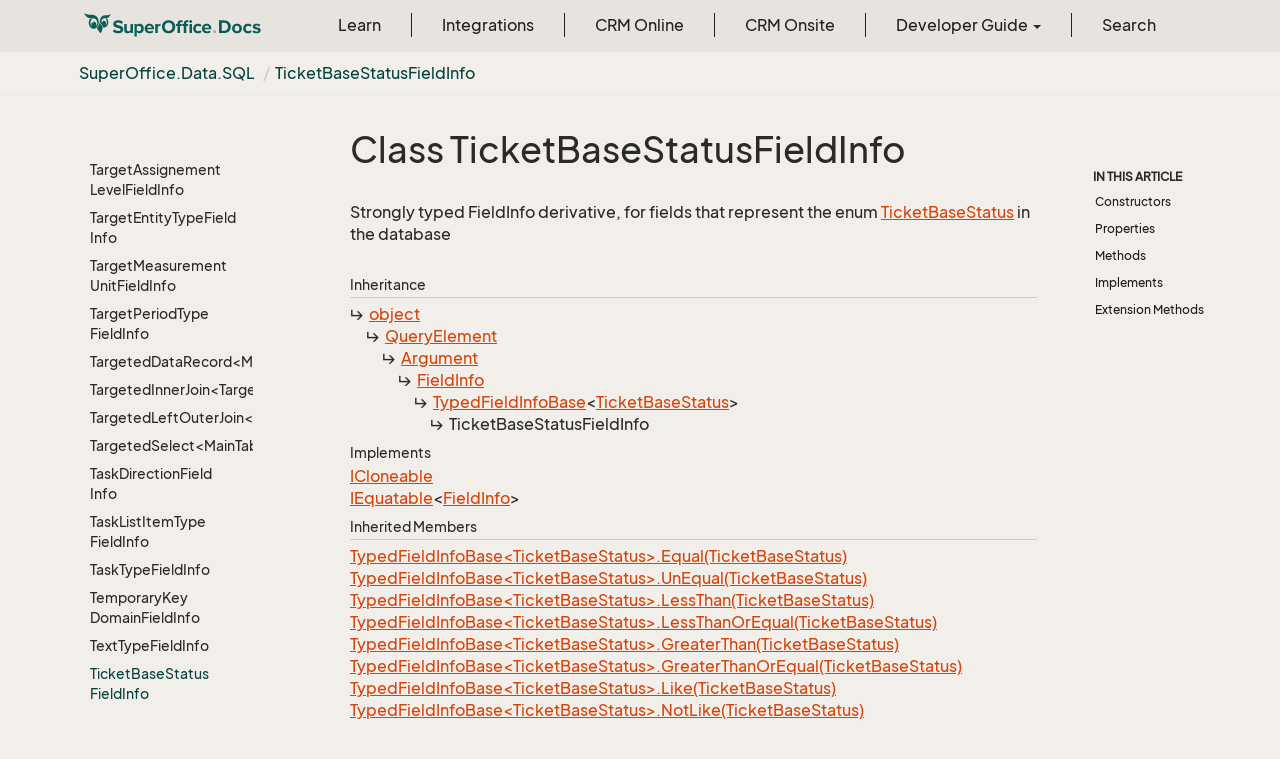

--- FILE ---
content_type: text/html
request_url: https://docs.superoffice.com/en/api/reference/netserver/core/SuperOffice.Data.SQL.TicketBaseStatusFieldInfo.html
body_size: 33374
content:
<!DOCTYPE html>
<!--[if IE]><![endif]-->
<html>
    <head>
    <!-- Global site tag (gtag.js) - Google Analytics -->
    <script async="" src="https://www.googletagmanager.com/gtag/js?id=G-J5XBFCGZ00"></script>
    <script>
      window.dataLayer = window.dataLayer || [];
      function gtag(){dataLayer.push(arguments);}
      gtag('js', new Date());

      gtag('config', 'G-J5XBFCGZ00');
    </script>
<html lang="en">
      <meta charset="utf-8">
      <meta http-equiv="X-UA-Compatible" content="IE=edge,chrome=1">
      <title>Class TicketBaseStatusFieldInfo
 | SuperOffice Docs </title>
      <meta name="viewport" content="width=device-width">
      <meta name="title" content="Class TicketBaseStatusFieldInfo
 | SuperOffice Docs ">
      <meta name="published" content="Monday, 12 January 2026 10:09:39">
      <meta name="uid" content="SuperOffice.Data.SQL.TicketBaseStatusFieldInfo">
      <meta http-equiv="Content-Security-Policy" content="default-src 'self'; frame-src 'self' https://*.superoffice.com https://www.youtube-nocookie.com; style-src 'self' 'unsafe-inline' https://*.fontawesome.com https://*.cloudflare.com https://*.windows.net; script-src 'self' 'unsafe-inline' https://ui.customsearch.ai https://*.superoffice.com https://*.cloudflare.com  https://www.googletagmanager.com/; font-src 'self' data: https://*.fontawesome.com ; connect-src 'self' http://localhost:5000 https://*.google-analytics.com https://ui.customsearch.ai; img-src 'self' data: https://*.windows.net; object-src 'none';">
  
      <link rel="shortcut icon" href="../../../../../assets/images/favicon.ico">
      <link rel="stylesheet" href="https://use.fontawesome.com/releases/v5.7.2/css/all.css" integrity="sha384-fnmOCqbTlWIlj8LyTjo7mOUStjsKC4pOpQbqyi7RrhN7udi9RwhKkMHpvLbHG9Sr" crossorigin="anonymous">
      <link rel="stylesheet" href="../../../../../styles/card-grid.css">
      <link rel="stylesheet" href="../../../../../styles/docfx.vendor.css">
      <link rel="stylesheet" href="../../../../../styles/docfx.css">
      <link rel="stylesheet" href="../../../../../styles/screenshot.css">
      <link rel="stylesheet" href="../../../../../styles/utility.css">
      <link rel="stylesheet" href="../../../../../styles/main.css">
      <link rel="stylesheet" href="https://cdnjs.cloudflare.com/ajax/libs/highlight.js/11.4.0/styles/vs2015.min.css" integrity="sha512-mtXspRdOWHCYp+f4c7CkWGYPPRAhq9X+xCvJMUBVAb6pqA4U8pxhT3RWT3LP3bKbiolYL2CkL1bSKZZO4eeTew==" crossorigin="anonymous" referrerpolicy="no-referrer">
      <link rel="stylesheet" href="../../../../../styles/smart_wizard_all.css">
      <link rel="stylesheet" href="../../../../../styles/phosphor-regular.css" type="text/css">
      <link rel="stylesheet" href="../../../../../styles/phosphor-fill.css" type="text/css">
      <meta property="docfx:navrel" content="../../../../../toc.html">
      <meta property="docfx:tocrel" content="toc.html">
  <meta name="searchOption" content="noindex">
  
  <meta property="docfx:newtab" content="true">
    </html></head>
    <body data-spy="scroll" data-target="#affix" data-offset="120">
        <header>
            <nav id="autocollapse" class="navbar ng-scope bg-white fixed-top" role="navigation">
            	<div class="container">
            		<div class="navbar-header">
            			<button type="button" class="navbar-toggle my-0 d-flex d-md-none align-items-center" data-toggle="collapse" data-target="#navbar" style="height:50px;">
            				<span class="sr-only">Toggle navigation</span>
            				<i class="glyphicon glyphicon-menu-hamburger"></i>
            			</button>

               <a class="navbar-brand" href="../../../../../index.html">
                 <img id="logo" class="svg" src="../../../../../assets/images/logo.svg" alt="">
               </a>
            		</div>

            		<!-- Keeping the search on the search page -->
		
            		<div class="collapse navbar-collapse" id="navbar">
            			<!-- form class="navbar-form navbar-right" role="search" id="search">
            				<div class="form-group">
            				<input type="text" class="form-control" id="search-query" placeholder="Search" autocomplete="off">
            				</div>
            			</form -->
            		</div>
            	</div>
            </nav>

            <div class="subnav navbar navbar-default">
              <div class="container">
                <div class="hide-when-search pull-left" id="breadcrumb">
                  <ul class="breadcrumb">
                    <li></li>
                  </ul>
                </div>
                <div class="pull-right">
                </div>
              </div>
            </div>        </header>
        <div class="container-fluid" style="margin-top:40px;">
            <!-- clickable image modal -->
            <div id="soModal" class="modal">
                <img class="modal-content" id="img01">
            </div>
            <div role="main" class="hide-when-search">
                <div class="row">
                    <div class="col-12 col-sm-4 col-md-3 col-lg-3 bg-light sidenav_toc">
                        <div class="col-12 col-sm-12 col-md-12 col-lg-8 col-lg-offset-2">
                            <div class="d-flex mt-lg-5 mt-sm-4 mt-0"></div>
                            <div class="mt-lg-5 mt-sm-5 mt-0 toc-margin">

                                <div class="sidenav hide-when-search">
                                  <a class="btn btn-primary toc-toggle collapse mx-0" data-toggle="collapse" href="#sidetoggle" aria-expanded="false" aria-controls="sidetoggle">Show / Hide Table of Contents</a>
                                  <div class="sidetoggle collapse" id="sidetoggle">
                                    <div id="sidetoc"></div>
                                  </div>
                                </div>
                            </div>
                        </div>
                    </div>
                    <div class="col-12 col-sm-8 col-md-7 col-lg-7 px-lg-5 px-2 subcat-content-main">
                        <div class="article">
                                <article class="content wrap" id="_content" data-uid="SuperOffice.Data.SQL.TicketBaseStatusFieldInfo">


  <h1 id="SuperOffice_Data_SQL_TicketBaseStatusFieldInfo" data-uid="SuperOffice.Data.SQL.TicketBaseStatusFieldInfo" class="text-break">Class TicketBaseStatusFieldInfo
</h1>
  <div class="markdown level0 summary"><p>Strongly typed FieldInfo derivative, for fields that represent the enum <a class="xref" href="SuperOffice.Data.TicketBaseStatus.html">TicketBaseStatus</a> in the database</p>
</div>
  <div class="markdown level0 conceptual"></div>
  <div class="inheritance">
    <h5>Inheritance</h5>
    <div class="level0"><a class="xref" href="https://learn.microsoft.com/dotnet/api/system.object">object</a></div>
    <div class="level1"><a class="xref" href="SuperOffice.Data.SQL.QueryElement.html">QueryElement</a></div>
    <div class="level2"><a class="xref" href="SuperOffice.Data.SQL.Argument.html">Argument</a></div>
    <div class="level3"><a class="xref" href="SuperOffice.Data.SQL.FieldInfo.html">FieldInfo</a></div>
    <div class="level4"><a class="xref" href="SuperOffice.Data.SQL.TypedFieldInfoBase-1.html">TypedFieldInfoBase</a>&lt;<a class="xref" href="SuperOffice.Data.TicketBaseStatus.html">TicketBaseStatus</a>&gt;</div>
    <div class="level5"><span class="xref">TicketBaseStatusFieldInfo</span></div>
  </div>
  <div classs="implements">
    <h5>Implements</h5>
    <div><a class="xref" href="https://learn.microsoft.com/dotnet/api/system.icloneable">ICloneable</a></div>
    <div><a class="xref" href="https://learn.microsoft.com/dotnet/api/system.iequatable-1">IEquatable</a>&lt;<a class="xref" href="SuperOffice.Data.SQL.FieldInfo.html">FieldInfo</a>&gt;</div>
  </div>
  <div class="inheritedMembers">
    <h5>Inherited Members</h5>
    <div>
      <a class="xref" href="SuperOffice.Data.SQL.TypedFieldInfoBase-1.html#SuperOffice_Data_SQL_TypedFieldInfoBase_1_Equal__0_">TypedFieldInfoBase&lt;TicketBaseStatus&gt;.Equal(TicketBaseStatus)</a>
    </div>
    <div>
      <a class="xref" href="SuperOffice.Data.SQL.TypedFieldInfoBase-1.html#SuperOffice_Data_SQL_TypedFieldInfoBase_1_UnEqual__0_">TypedFieldInfoBase&lt;TicketBaseStatus&gt;.UnEqual(TicketBaseStatus)</a>
    </div>
    <div>
      <a class="xref" href="SuperOffice.Data.SQL.TypedFieldInfoBase-1.html#SuperOffice_Data_SQL_TypedFieldInfoBase_1_LessThan__0_">TypedFieldInfoBase&lt;TicketBaseStatus&gt;.LessThan(TicketBaseStatus)</a>
    </div>
    <div>
      <a class="xref" href="SuperOffice.Data.SQL.TypedFieldInfoBase-1.html#SuperOffice_Data_SQL_TypedFieldInfoBase_1_LessThanOrEqual__0_">TypedFieldInfoBase&lt;TicketBaseStatus&gt;.LessThanOrEqual(TicketBaseStatus)</a>
    </div>
    <div>
      <a class="xref" href="SuperOffice.Data.SQL.TypedFieldInfoBase-1.html#SuperOffice_Data_SQL_TypedFieldInfoBase_1_GreaterThan__0_">TypedFieldInfoBase&lt;TicketBaseStatus&gt;.GreaterThan(TicketBaseStatus)</a>
    </div>
    <div>
      <a class="xref" href="SuperOffice.Data.SQL.TypedFieldInfoBase-1.html#SuperOffice_Data_SQL_TypedFieldInfoBase_1_GreaterThanOrEqual__0_">TypedFieldInfoBase&lt;TicketBaseStatus&gt;.GreaterThanOrEqual(TicketBaseStatus)</a>
    </div>
    <div>
      <a class="xref" href="SuperOffice.Data.SQL.TypedFieldInfoBase-1.html#SuperOffice_Data_SQL_TypedFieldInfoBase_1_Like__0_">TypedFieldInfoBase&lt;TicketBaseStatus&gt;.Like(TicketBaseStatus)</a>
    </div>
    <div>
      <a class="xref" href="SuperOffice.Data.SQL.TypedFieldInfoBase-1.html#SuperOffice_Data_SQL_TypedFieldInfoBase_1_NotLike__0_">TypedFieldInfoBase&lt;TicketBaseStatus&gt;.NotLike(TicketBaseStatus)</a>
    </div>
    <div>
      <a class="xref" href="SuperOffice.Data.SQL.TypedFieldInfoBase-1.html#SuperOffice_Data_SQL_TypedFieldInfoBase_1_Between__0__0_">TypedFieldInfoBase&lt;TicketBaseStatus&gt;.Between(TicketBaseStatus, TicketBaseStatus)</a>
    </div>
    <div>
      <a class="xref" href="SuperOffice.Data.SQL.TypedFieldInfoBase-1.html#SuperOffice_Data_SQL_TypedFieldInfoBase_1_NotBetween__0__0_">TypedFieldInfoBase&lt;TicketBaseStatus&gt;.NotBetween(TicketBaseStatus, TicketBaseStatus)</a>
    </div>
    <div>
      <a class="xref" href="SuperOffice.Data.SQL.TypedFieldInfoBase-1.html#SuperOffice_Data_SQL_TypedFieldInfoBase_1_In__0___">TypedFieldInfoBase&lt;TicketBaseStatus&gt;.In(params TicketBaseStatus[])</a>
    </div>
    <div>
      <a class="xref" href="SuperOffice.Data.SQL.TypedFieldInfoBase-1.html#SuperOffice_Data_SQL_TypedFieldInfoBase_1_In_System_Collections_Generic_IEnumerable__0__">TypedFieldInfoBase&lt;TicketBaseStatus&gt;.In(IEnumerable&lt;TicketBaseStatus&gt;)</a>
    </div>
    <div>
      <a class="xref" href="SuperOffice.Data.SQL.TypedFieldInfoBase-1.html#SuperOffice_Data_SQL_TypedFieldInfoBase_1_NotIn__0___">TypedFieldInfoBase&lt;TicketBaseStatus&gt;.NotIn(params TicketBaseStatus[])</a>
    </div>
    <div>
      <a class="xref" href="SuperOffice.Data.SQL.TypedFieldInfoBase-1.html#SuperOffice_Data_SQL_TypedFieldInfoBase_1_NotIn_System_Collections_Generic_IEnumerable__0__">TypedFieldInfoBase&lt;TicketBaseStatus&gt;.NotIn(IEnumerable&lt;TicketBaseStatus&gt;)</a>
    </div>
    <div>
      <a class="xref" href="SuperOffice.Data.SQL.TypedFieldInfoBase-1.html#SuperOffice_Data_SQL_TypedFieldInfoBase_1_HasAny__0___">TypedFieldInfoBase&lt;TicketBaseStatus&gt;.HasAny(params TicketBaseStatus[])</a>
    </div>
    <div>
      <a class="xref" href="SuperOffice.Data.SQL.TypedFieldInfoBase-1.html#SuperOffice_Data_SQL_TypedFieldInfoBase_1_HasAny_System_Collections_Generic_IEnumerable__0__">TypedFieldInfoBase&lt;TicketBaseStatus&gt;.HasAny(IEnumerable&lt;TicketBaseStatus&gt;)</a>
    </div>
    <div>
      <a class="xref" href="SuperOffice.Data.SQL.TypedFieldInfoBase-1.html#SuperOffice_Data_SQL_TypedFieldInfoBase_1_HasAll__0___">TypedFieldInfoBase&lt;TicketBaseStatus&gt;.HasAll(params TicketBaseStatus[])</a>
    </div>
    <div>
      <a class="xref" href="SuperOffice.Data.SQL.TypedFieldInfoBase-1.html#SuperOffice_Data_SQL_TypedFieldInfoBase_1_HasAll_System_Collections_Generic_IEnumerable__0__">TypedFieldInfoBase&lt;TicketBaseStatus&gt;.HasAll(IEnumerable&lt;TicketBaseStatus&gt;)</a>
    </div>
    <div>
      <a class="xref" href="SuperOffice.Data.SQL.TypedFieldInfoBase-1.html#SuperOffice_Data_SQL_TypedFieldInfoBase_1_MissingAny__0___">TypedFieldInfoBase&lt;TicketBaseStatus&gt;.MissingAny(params TicketBaseStatus[])</a>
    </div>
    <div>
      <a class="xref" href="SuperOffice.Data.SQL.TypedFieldInfoBase-1.html#SuperOffice_Data_SQL_TypedFieldInfoBase_1_MissingAny_System_Collections_Generic_IEnumerable__0__">TypedFieldInfoBase&lt;TicketBaseStatus&gt;.MissingAny(IEnumerable&lt;TicketBaseStatus&gt;)</a>
    </div>
    <div>
      <a class="xref" href="SuperOffice.Data.SQL.TypedFieldInfoBase-1.html#SuperOffice_Data_SQL_TypedFieldInfoBase_1_MissingAll__0___">TypedFieldInfoBase&lt;TicketBaseStatus&gt;.MissingAll(params TicketBaseStatus[])</a>
    </div>
    <div>
      <a class="xref" href="SuperOffice.Data.SQL.TypedFieldInfoBase-1.html#SuperOffice_Data_SQL_TypedFieldInfoBase_1_MissingAll_System_Collections_Generic_IEnumerable__0__">TypedFieldInfoBase&lt;TicketBaseStatus&gt;.MissingAll(IEnumerable&lt;TicketBaseStatus&gt;)</a>
    </div>
    <div>
      <a class="xref" href="SuperOffice.Data.SQL.FieldInfo.html#SuperOffice_Data_SQL_FieldInfo_ToString">FieldInfo.ToString()</a>
    </div>
    <div>
      <a class="xref" href="SuperOffice.Data.SQL.FieldInfo.html#SuperOffice_Data_SQL_FieldInfo_IsSameField_SuperOffice_Data_SQL_FieldInfo_">FieldInfo.IsSameField(FieldInfo)</a>
    </div>
    <div>
      <a class="xref" href="SuperOffice.Data.SQL.FieldInfo.html#SuperOffice_Data_SQL_FieldInfo_Equals_System_Object_">FieldInfo.Equals(object)</a>
    </div>
    <div>
      <a class="xref" href="SuperOffice.Data.SQL.FieldInfo.html#SuperOffice_Data_SQL_FieldInfo_GetHashCode">FieldInfo.GetHashCode()</a>
    </div>
    <div>
      <a class="xref" href="SuperOffice.Data.SQL.FieldInfo.html#SuperOffice_Data_SQL_FieldInfo_GetMainField">FieldInfo.GetMainField()</a>
    </div>
    <div>
      <a class="xref" href="SuperOffice.Data.SQL.FieldInfo.html#SuperOffice_Data_SQL_FieldInfo_Parent">FieldInfo.Parent</a>
    </div>
    <div>
      <a class="xref" href="SuperOffice.Data.SQL.FieldInfo.html#SuperOffice_Data_SQL_FieldInfo_Name">FieldInfo.Name</a>
    </div>
    <div>
      <a class="xref" href="SuperOffice.Data.SQL.FieldInfo.html#SuperOffice_Data_SQL_FieldInfo_DbName">FieldInfo.DbName</a>
    </div>
    <div>
      <a class="xref" href="SuperOffice.Data.SQL.FieldInfo.html#SuperOffice_Data_SQL_FieldInfo_Definition">FieldInfo.Definition</a>
    </div>
    <div>
      <a class="xref" href="SuperOffice.Data.SQL.FieldInfo.html#SuperOffice_Data_SQL_FieldInfo_IsPrimaryKey">FieldInfo.IsPrimaryKey</a>
    </div>
    <div>
      <a class="xref" href="SuperOffice.Data.SQL.FieldInfo.html#SuperOffice_Data_SQL_FieldInfo_Size">FieldInfo.Size</a>
    </div>
    <div>
      <a class="xref" href="SuperOffice.Data.SQL.FieldInfo.html#SuperOffice_Data_SQL_FieldInfo_HasNoDefinition">FieldInfo.HasNoDefinition</a>
    </div>
    <div>
      <a class="xref" href="SuperOffice.Data.SQL.Argument.html#SuperOffice_Data_SQL_Argument_Equal_SuperOffice_Data_SQL_Argument_">Argument.Equal(Argument)</a>
    </div>
    <div>
      <a class="xref" href="SuperOffice.Data.SQL.Argument.html#SuperOffice_Data_SQL_Argument_UnEqual_SuperOffice_Data_SQL_Argument_">Argument.UnEqual(Argument)</a>
    </div>
    <div>
      <a class="xref" href="SuperOffice.Data.SQL.Argument.html#SuperOffice_Data_SQL_Argument_LessThan_SuperOffice_Data_SQL_Argument_">Argument.LessThan(Argument)</a>
    </div>
    <div>
      <a class="xref" href="SuperOffice.Data.SQL.Argument.html#SuperOffice_Data_SQL_Argument_LessThanOrEqual_SuperOffice_Data_SQL_Argument_">Argument.LessThanOrEqual(Argument)</a>
    </div>
    <div>
      <a class="xref" href="SuperOffice.Data.SQL.Argument.html#SuperOffice_Data_SQL_Argument_GreaterThan_SuperOffice_Data_SQL_Argument_">Argument.GreaterThan(Argument)</a>
    </div>
    <div>
      <a class="xref" href="SuperOffice.Data.SQL.Argument.html#SuperOffice_Data_SQL_Argument_GreaterThanOrEqual_SuperOffice_Data_SQL_Argument_">Argument.GreaterThanOrEqual(Argument)</a>
    </div>
    <div>
      <a class="xref" href="SuperOffice.Data.SQL.Argument.html#SuperOffice_Data_SQL_Argument_Like_SuperOffice_Data_SQL_Argument_">Argument.Like(Argument)</a>
    </div>
    <div>
      <a class="xref" href="SuperOffice.Data.SQL.Argument.html#SuperOffice_Data_SQL_Argument_Like_System_String_">Argument.Like(string)</a>
    </div>
    <div>
      <a class="xref" href="SuperOffice.Data.SQL.Argument.html#SuperOffice_Data_SQL_Argument_NotLike_SuperOffice_Data_SQL_Argument_">Argument.NotLike(Argument)</a>
    </div>
    <div>
      <a class="xref" href="SuperOffice.Data.SQL.Argument.html#SuperOffice_Data_SQL_Argument_NotBetween_SuperOffice_Data_SQL_Argument_SuperOffice_Data_SQL_Argument_">Argument.NotBetween(Argument, Argument)</a>
    </div>
    <div>
      <a class="xref" href="SuperOffice.Data.SQL.Argument.html#SuperOffice_Data_SQL_Argument_Between_SuperOffice_Data_SQL_Argument_SuperOffice_Data_SQL_Argument_">Argument.Between(Argument, Argument)</a>
    </div>
    <div>
      <a class="xref" href="SuperOffice.Data.SQL.Argument.html#SuperOffice_Data_SQL_Argument_In_SuperOffice_Data_SQL_Argument___">Argument.In(params Argument[])</a>
    </div>
    <div>
      <a class="xref" href="SuperOffice.Data.SQL.Argument.html#SuperOffice_Data_SQL_Argument_HasAny_SuperOffice_Data_SQL_Argument___">Argument.HasAny(params Argument[])</a>
    </div>
    <div>
      <a class="xref" href="SuperOffice.Data.SQL.Argument.html#SuperOffice_Data_SQL_Argument_HasAll_SuperOffice_Data_SQL_Argument___">Argument.HasAll(params Argument[])</a>
    </div>
    <div>
      <a class="xref" href="SuperOffice.Data.SQL.Argument.html#SuperOffice_Data_SQL_Argument_MissingAny_SuperOffice_Data_SQL_Argument___">Argument.MissingAny(params Argument[])</a>
    </div>
    <div>
      <a class="xref" href="SuperOffice.Data.SQL.Argument.html#SuperOffice_Data_SQL_Argument_MissingAll_SuperOffice_Data_SQL_Argument___">Argument.MissingAll(params Argument[])</a>
    </div>
    <div>
      <a class="xref" href="SuperOffice.Data.SQL.Argument.html#SuperOffice_Data_SQL_Argument_IsNull">Argument.IsNull()</a>
    </div>
    <div>
      <a class="xref" href="SuperOffice.Data.SQL.Argument.html#SuperOffice_Data_SQL_Argument_IsNotNull">Argument.IsNotNull()</a>
    </div>
    <div>
      <a class="xref" href="SuperOffice.Data.SQL.Argument.html#SuperOffice_Data_SQL_Argument_NotIn_SuperOffice_Data_SQL_Argument___">Argument.NotIn(params Argument[])</a>
    </div>
    <div>
      <a class="xref" href="SuperOffice.Data.SQL.Argument.html#SuperOffice_Data_SQL_Argument_HasFlag_SuperOffice_Data_SQL_Argument_">Argument.HasFlag(Argument)</a>
    </div>
    <div>
      <a class="xref" href="SuperOffice.Data.SQL.Argument.html#SuperOffice_Data_SQL_Argument_HasNoFlag_SuperOffice_Data_SQL_Argument_">Argument.HasNoFlag(Argument)</a>
    </div>
    <div>
      <a class="xref" href="SuperOffice.Data.SQL.Argument.html#SuperOffice_Data_SQL_Argument_ToArgumentArray__1___0___">Argument.ToArgumentArray&lt;T&gt;(T[])</a>
    </div>
    <div>
      <a class="xref" href="SuperOffice.Data.SQL.Argument.html#SuperOffice_Data_SQL_Argument_ToArgumentArray__1___0___System_Boolean_">Argument.ToArgumentArray&lt;T&gt;(T[], bool)</a>
    </div>
    <div>
      <a class="xref" href="SuperOffice.Data.SQL.Argument.html#SuperOffice_Data_SQL_Argument_Alias">Argument.Alias</a>
    </div>
    <div>
      <a class="xref" href="SuperOffice.Data.SQL.Argument.html#SuperOffice_Data_SQL_Argument_DataType">Argument.DataType</a>
    </div>
    <div>
      <a class="xref" href="https://learn.microsoft.com/dotnet/api/system.object.equals#system-object-equals(system-object-system-object)">object.Equals(object, object)</a>
    </div>
    <div>
      <a class="xref" href="https://learn.microsoft.com/dotnet/api/system.object.referenceequals">object.ReferenceEquals(object, object)</a>
    </div>
    <div>
      <a class="xref" href="https://learn.microsoft.com/dotnet/api/system.object.gettype">object.GetType()</a>
    </div>
  </div>
  <h6><strong>Namespace</strong>: <a class="xref" href="SuperOffice.html">SuperOffice</a>.<a class="xref" href="SuperOffice.Data.html">Data</a>.<a class="xref" href="SuperOffice.Data.SQL.html">SQL</a></h6>
  <h6><strong>Assembly</strong>: SoDataBase.dll</h6>
  <h5 id="SuperOffice_Data_SQL_TicketBaseStatusFieldInfo_syntax">Syntax</h5>
  <div class="codewrapper">
    <pre><code class="lang- hljs">public sealed class TicketBaseStatusFieldInfo : TypedFieldInfoBase&lt;TicketBaseStatus&gt;, ICloneable, IEquatable&lt;FieldInfo&gt;</code></pre>
  </div>
  <h3 id="constructors">Constructors
</h3>


  <a id="SuperOffice_Data_SQL_TicketBaseStatusFieldInfo__ctor_" data-uid="SuperOffice.Data.SQL.TicketBaseStatusFieldInfo.#ctor*"></a>
  <a id="SuperOffice_Data_SQL_TicketBaseStatusFieldInfo__ctor_SuperOffice_Data_SQL_TableInfo_SuperOffice_Data_FieldDataType_System_String_id"></a>
  <h4 id="SuperOffice_Data_SQL_TicketBaseStatusFieldInfo__ctor_SuperOffice_Data_SQL_TableInfo_SuperOffice_Data_FieldDataType_System_String_" data-uid="SuperOffice.Data.SQL.TicketBaseStatusFieldInfo.#ctor(SuperOffice.Data.SQL.TableInfo,SuperOffice.Data.FieldDataType,System.String)">TicketBaseStatusFieldInfo(TableInfo, FieldDataType, string)</h4>
  <div class="markdown level1 summary"><p>Strongly typed FieldInfo derivative, for fields that represent the enum <a class="xref" href="SuperOffice.Data.TicketBaseStatus.html">TicketBaseStatus</a> in the database</p>
</div>

  <div class="markdown level1 conceptual"></div>
  <h5 class="decalaration">Declaration</h5>
  <div class="codewrapper">
    <pre><code class="lang- hljs">public TicketBaseStatusFieldInfo(TableInfo parent, FieldDataType dataType, string name)</code></pre>
  </div>
  <h5 class="parameters">Parameters</h5>
  <table class="table table-bordered table-striped table-condensed">
    <thead>
      <tr>
        <th>Type</th>
        <th>Name</th>
        <th>Description</th>
      </tr>
    </thead>
    <tbody>
      <tr>
        <td><a class="xref" href="SuperOffice.Data.SQL.TableInfo.html">TableInfo</a></td>
        <td><span class="parametername">parent</span></td>
        <td></td>
      </tr>
      <tr>
        <td><a class="xref" href="SuperOffice.Data.FieldDataType.html">FieldDataType</a></td>
        <td><span class="parametername">dataType</span></td>
        <td></td>
      </tr>
      <tr>
        <td><a class="xref" href="https://learn.microsoft.com/dotnet/api/system.string">string</a></td>
        <td><span class="parametername">name</span></td>
        <td></td>
      </tr>
    </tbody>
  </table>
  <h3 id="properties">Properties
</h3>


  <a id="SuperOffice_Data_SQL_TicketBaseStatusFieldInfo_Item_" data-uid="SuperOffice.Data.SQL.TicketBaseStatusFieldInfo.Item*"></a>
  <a id="SuperOffice_Data_SQL_TicketBaseStatusFieldInfo_Item_SuperOffice_Data_ISoDataRecord_id"></a>
  <h4 id="SuperOffice_Data_SQL_TicketBaseStatusFieldInfo_Item_SuperOffice_Data_ISoDataRecord_" data-uid="SuperOffice.Data.SQL.TicketBaseStatusFieldInfo.Item(SuperOffice.Data.ISoDataRecord)">this[ISoDataRecord]</h4>
  <div class="markdown level1 summary"><p>Strongly typed FieldInfo derivative, for fields that represent the enum <a class="xref" href="SuperOffice.Data.TicketBaseStatus.html">TicketBaseStatus</a> in the database</p>
</div>

  <div class="markdown level1 conceptual"></div>
  <h5 class="decalaration">Declaration</h5>
  <div class="codewrapper">
    <pre><code class="lang- hljs">public TicketBaseStatus this[ISoDataRecord record] { get; }</code></pre>
  </div>
  <h5 class="parameters">Parameters</h5>
  <table class="table table-bordered table-striped table-condensed">
    <thead>
      <tr>
        <th>Type</th>
        <th>Name</th>
        <th>Description</th>
      </tr>
    </thead>
    <tbody>
      <tr>
        <td><a class="xref" href="SuperOffice.Data.ISoDataRecord.html">ISoDataRecord</a></td>
        <td><span class="parametername">record</span></td>
        <td></td>
      </tr>
    </tbody>
  </table>
  <h5 class="propertyValue">Property Value</h5>
  <table class="table table-bordered table-striped table-condensed">
    <thead>
      <tr>
        <th>Type</th>
        <th>Description</th>
      </tr>
    </thead>
    <tbody>
      <tr>
        <td><a class="xref" href="SuperOffice.Data.TicketBaseStatus.html">TicketBaseStatus</a></td>
        <td></td>
      </tr>
    </tbody>
  </table>
  <h3 id="methods">Methods
</h3>


  <a id="SuperOffice_Data_SQL_TicketBaseStatusFieldInfo_Clone_" data-uid="SuperOffice.Data.SQL.TicketBaseStatusFieldInfo.Clone*"></a>
  <a id="SuperOffice_Data_SQL_TicketBaseStatusFieldInfo_Cloneid"></a>
  <h4 id="SuperOffice_Data_SQL_TicketBaseStatusFieldInfo_Clone" data-uid="SuperOffice.Data.SQL.TicketBaseStatusFieldInfo.Clone">Clone()</h4>
  <div class="markdown level1 summary"><p>Memberwise Clone of this object</p>
</div>

  <div class="markdown level1 conceptual"></div>
  <h5 class="decalaration">Declaration</h5>
  <div class="codewrapper">
    <pre><code class="lang- hljs">public override object Clone()</code></pre>
  </div>
  <h5 class="returns">Returns</h5>
  <table class="table table-bordered table-striped table-condensed">
    <thead>
      <tr>
        <th>Type</th>
        <th>Description</th>
      </tr>
    </thead>
    <tbody>
      <tr>
        <td><a class="xref" href="https://learn.microsoft.com/dotnet/api/system.object">object</a></td>
        <td><p>Copy of the fieldinfo that points to the same parent table.</p>
</td>
      </tr>
    </tbody>
  </table>
  <h5 class="overrides">Overrides</h5>
  <div><a class="xref" href="SuperOffice.Data.SQL.FieldInfo.html#SuperOffice_Data_SQL_FieldInfo_Clone">FieldInfo.Clone()</a></div>


  <a id="SuperOffice_Data_SQL_TicketBaseStatusFieldInfo_GetValue_" data-uid="SuperOffice.Data.SQL.TicketBaseStatusFieldInfo.GetValue*"></a>
  <a id="SuperOffice_Data_SQL_TicketBaseStatusFieldInfo_GetValue_SuperOffice_Data_ISoDataRecord_id"></a>
  <h4 id="SuperOffice_Data_SQL_TicketBaseStatusFieldInfo_GetValue_SuperOffice_Data_ISoDataRecord_" data-uid="SuperOffice.Data.SQL.TicketBaseStatusFieldInfo.GetValue(SuperOffice.Data.ISoDataRecord)">GetValue(ISoDataRecord)</h4>
  <div class="markdown level1 summary"><p>Strongly typed FieldInfo derivative, for fields that represent the enum <a class="xref" href="SuperOffice.Data.TicketBaseStatus.html">TicketBaseStatus</a> in the database</p>
</div>

  <div class="markdown level1 conceptual"></div>
  <h5 class="decalaration">Declaration</h5>
  <div class="codewrapper">
    <pre><code class="lang- hljs">public TicketBaseStatus GetValue(ISoDataRecord record)</code></pre>
  </div>
  <h5 class="parameters">Parameters</h5>
  <table class="table table-bordered table-striped table-condensed">
    <thead>
      <tr>
        <th>Type</th>
        <th>Name</th>
        <th>Description</th>
      </tr>
    </thead>
    <tbody>
      <tr>
        <td><a class="xref" href="SuperOffice.Data.ISoDataRecord.html">ISoDataRecord</a></td>
        <td><span class="parametername">record</span></td>
        <td></td>
      </tr>
    </tbody>
  </table>
  <h5 class="returns">Returns</h5>
  <table class="table table-bordered table-striped table-condensed">
    <thead>
      <tr>
        <th>Type</th>
        <th>Description</th>
      </tr>
    </thead>
    <tbody>
      <tr>
        <td><a class="xref" href="SuperOffice.Data.TicketBaseStatus.html">TicketBaseStatus</a></td>
        <td></td>
      </tr>
    </tbody>
  </table>
  <h3 id="implements">Implements</h3>
  <div>
      <a class="xref" href="https://learn.microsoft.com/dotnet/api/system.icloneable">ICloneable</a>
  </div>
  <div>
      <a class="xref" href="https://learn.microsoft.com/dotnet/api/system.iequatable-1">IEquatable&lt;T&gt;</a>
  </div>
  <h3 id="extensionmethods">Extension Methods</h3>
  <div>
      <a class="xref" href="EnumUtil.html#EnumUtil_MapEnums__2___0_">EnumUtil.MapEnums&lt;From, To&gt;(From)</a>
  </div>
  <div>
      <a class="xref" href="SuperOffice.ErpSync.ConnectorWS.Converters.html#SuperOffice_ErpSync_ConnectorWS_Converters_MapEnums__2___0_">Converters.MapEnums&lt;From, To&gt;(From)</a>
  </div>
</article>
                            </div>
                        </div>
                    <div class="col-12 col-sm-12 col-md-2 col-lg-2">
                        <div>

                            <div class="hidden-sm col-md-2" role="complementary">
                              <div class="sideaffix">
                                <div class="contribution">
                                  <ul class="nav">
                                  </ul>
                                </div>
                                 <nav class="bs-docs-sidebar hidden-print hidden-xs hidden-sm affix" id="affix">
                                  <!-- <p><a class="back-to-top" href="#top">Back to top</a><p> -->
                                  <h5></h5>
                                  <div></div>
      
                                </nav>
                              </div>
                            </div>
                        <div>
                    </div>
                </div>
            </div>
        </div>

        <footer class="bg-primary">
          <div class="grad-bottom"></div>
          <div class="footer bg-primary">
            <div class="container d-flex flex-row flex-wrap flex-shrink-0 justify-content-between">
                <div class="d-flex flex-row flex-grow-1"><span class="text-inverse">© SuperOffice. All rights reserved.</span></div>
              <div class="d-flex flex-row flex-grow-1 justify-content-lg-end justify-content-md-end justify-content-start flex-wrap">
                <a class="mr-2 ml-2 text-white" target="_blank" href="https://www.superoffice.com/">SuperOffice</a><span>&nbsp;|&nbsp;</span>
                <a class="mr-2 ml-2 text-white" target="_blank" href="https://community.superoffice.com">Community</a><span>&nbsp;|&nbsp;</span>
                <a class="mr-2 ml-2 text-white" target="_blank" href="/release-notes">Release Notes</a><span>&nbsp;|&nbsp;</span>
                <a class="mr-2 ml-2 text-white" target="_blank" href="https://www.superoffice.com/company/privacy/">Privacy</a><span>&nbsp;|&nbsp;</span>
                <a class="mr-2 ml-2 text-white" target="_blank" href="https://github.com/SuperOfficeDocs/feedback/issues/new?title=Feedback%20for%20SuperOffice%20Docs&body=%0A%0A%5BEnter%20feedback%20here%5D%0A%0A%0A---%0A%23%23%23%23%20Document%20Details%0A%0A%E2%9A%A0%20*Do%20not%20edit%20this%20section.%20It%20is%20required%20for%20docs.superOffice.com%20%E2%9E%9F%20Docs%20Team%20processing.*%0A%0A*%20Content%20Source%3A%20%5BSuperOffice%20Docs%5D(https%3A%2F%2Fdocs.superoffice.com)">Site feedback</a><span>&nbsp;|&nbsp;</span>
                <a class="mr-2 ml-2 text-white" href="/search.html">Search Docs</a><span>&nbsp;|&nbsp;</span>
                <a class="mr-2 ml-2 text-white" href="/about/">About Docs</a><span>&nbsp;|&nbsp;</span>
                <a class="mr-2 ml-2 text-white" href="/contribute/">Contribute</a><span>&nbsp;|&nbsp;</span>
                <a href="#top" class="text-white">Back to top</a>
              </div>
          </div>
        </div></footer>

        <script type="text/javascript" src="../../../../../styles/docfx.vendor.js"></script>
        <script type="text/javascript" src="https://cdnjs.cloudflare.com/ajax/libs/highlight.js/11.4.0/highlight.min.js"></script>
        <script type="text/javascript" src="../../../../../styles/lang-crmscript.js"></script>
        <script type="text/javascript" src="../../../../../styles/http.min.js"></script>
        <script type="text/javascript" src="../../../../../styles/docfx.js"></script>
        <script type="text/javascript" src="../../../../../styles/main.js"></script>
        <script type="text/javascript" src="https://cdnjs.cloudflare.com/ajax/libs/mermaid/10.9.1/mermaid.min.js"></script>
        <script>
        mermaid.initialize({
        startOnLoad: false
        });
        mermaid.init(undefined, ".lang-mermaid");
        </script>

        <script>hljs.highlightAll();</script>
<script src='https://online3.superoffice.com/Cust1990/CS/scripts/customer.fcgi?action=form&id=F-ZfHPprbr' data-style="sidetab" data-size="10" data-fontfamily="'Arial', Helvetica, Verdana, sans-serif" data-fontsize="12px" data-buttoncolor="#465624" data-fontcolor="#e8efd8" data-buttontext="API Feedback" data-position="right" defer=""></script>    </div></div></body>
</html>